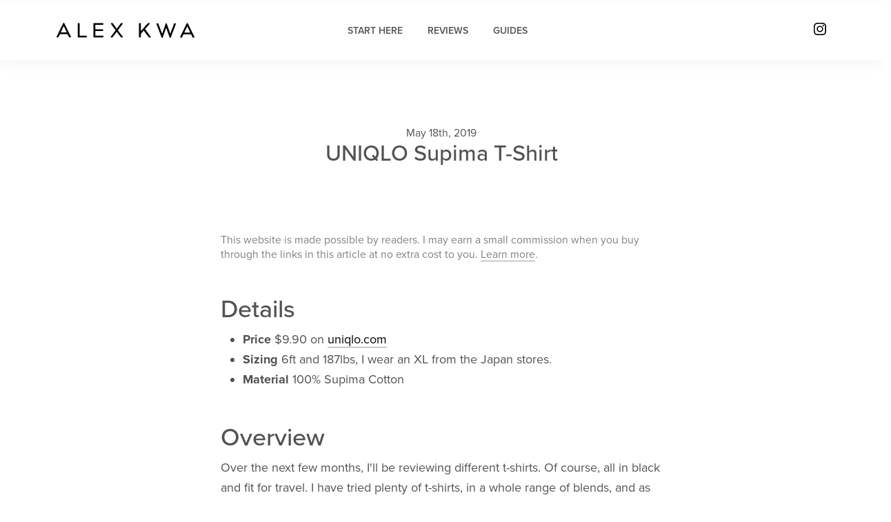

--- FILE ---
content_type: text/html; charset=UTF-8
request_url: https://alexkwa.com/uniqlo-supima-tshirt/
body_size: 18505
content:
<!DOCTYPE html>
<html lang="en">
<head>
  <!-- Required meta tags -->
  <meta charset="utf-8">
  <meta name="viewport" content="width=device-width, initial-scale=1">
  
  <title>
  UNIQLO Supima T-Shirt - Alex Kwa  </title>

  <!-- Site Ownership Verification -->
  <!-- Booking.com -->
  <meta name="B-verify" content="65593799f8702a834be183b760ec951bed4971f4" />
  <!-- Google Search Console -->
  <meta name="google-site-verification" content="6SJRTGlYcmPbpcOAws7aCEVJWtRAfiOpGvXosCp-ZhE" />
  <!-- WOT (Web of Trust) -->
  <meta name="wot-verification" content="76631c5ecf7dc28f679b"/>

  <!-- Facebook Meta Tagging -->
  <meta property="og:type" content="article" />
  <meta property="og:site_name" content="Alex Kwa" />
  <meta property="og:image" content="https://alexkwa.com/wp-content/uploads/2019/05/IMG_8984-1.jpg"/>
   
    <meta property="og:url" content="https://alexkwa.com/uniqlo-supima-tshirt/" />
    <meta property="og:title" content="UNIQLO Supima T-Shirt - Alex Kwa" />
    <meta property="og:description" content="A mainstay in my wardrobe. I have 10 of these." />
   

  <!--[if lt IE 9]>
        <script src="https://oss.maxcdn.com/libs/html5shiv/3.7.0/html5shiv.js"></script>
        <script src="https://oss.maxcdn.com/libs/respond.js/1.4.2/respond.min.js"></script>
  <![endif]-->
  
  <meta name='robots' content='index, follow, max-image-preview:large, max-snippet:-1, max-video-preview:-1' />

	<!-- This site is optimized with the Yoast SEO plugin v26.8 - https://yoast.com/product/yoast-seo-wordpress/ -->
	<link rel="canonical" href="https://alexkwa.com/uniqlo-supima-tshirt/" />
	<meta property="og:locale" content="en_US" />
	<meta property="og:type" content="article" />
	<meta property="og:title" content="UNIQLO Supima T-Shirt - Alex Kwa" />
	<meta property="og:description" content="A mainstay in my wardrobe. I have 10 of these." />
	<meta property="og:url" content="https://alexkwa.com/uniqlo-supima-tshirt/" />
	<meta property="og:site_name" content="Alex Kwa" />
	<meta property="article:published_time" content="2019-05-18T10:23:24+00:00" />
	<meta property="article:modified_time" content="2019-09-08T05:03:19+00:00" />
	<meta property="og:image" content="https://alexkwa.com/wp-content/uploads/2019/05/IMG_8984-1-1024x768.jpg" />
	<meta property="og:image:width" content="1024" />
	<meta property="og:image:height" content="768" />
	<meta property="og:image:type" content="image/jpeg" />
	<meta name="author" content="Alex Kwa" />
	<meta name="twitter:card" content="summary_large_image" />
	<meta name="twitter:label1" content="Written by" />
	<meta name="twitter:data1" content="Alex Kwa" />
	<meta name="twitter:label2" content="Est. reading time" />
	<meta name="twitter:data2" content="5 minutes" />
	<script type="application/ld+json" class="yoast-schema-graph">{"@context":"https://schema.org","@graph":[{"@type":"Article","@id":"https://alexkwa.com/uniqlo-supima-tshirt/#article","isPartOf":{"@id":"https://alexkwa.com/uniqlo-supima-tshirt/"},"author":{"name":"Alex Kwa","@id":"https://alexkwa.com/#/schema/person/36ddfd2a90ba1feb9685a24327a42374"},"headline":"UNIQLO Supima T-Shirt","datePublished":"2019-05-18T10:23:24+00:00","dateModified":"2019-09-08T05:03:19+00:00","mainEntityOfPage":{"@id":"https://alexkwa.com/uniqlo-supima-tshirt/"},"wordCount":970,"commentCount":5,"publisher":{"@id":"https://alexkwa.com/#/schema/person/36ddfd2a90ba1feb9685a24327a42374"},"image":{"@id":"https://alexkwa.com/uniqlo-supima-tshirt/#primaryimage"},"thumbnailUrl":"https://alexkwa.com/wp-content/uploads/2019/05/IMG_8984-1.jpg","keywords":["review","supima","t-shirt","uniqlo"],"articleSection":["Reviews"],"inLanguage":"en-US","potentialAction":[{"@type":"CommentAction","name":"Comment","target":["https://alexkwa.com/uniqlo-supima-tshirt/#respond"]}]},{"@type":"WebPage","@id":"https://alexkwa.com/uniqlo-supima-tshirt/","url":"https://alexkwa.com/uniqlo-supima-tshirt/","name":"UNIQLO Supima T-Shirt - Alex Kwa","isPartOf":{"@id":"https://alexkwa.com/#website"},"primaryImageOfPage":{"@id":"https://alexkwa.com/uniqlo-supima-tshirt/#primaryimage"},"image":{"@id":"https://alexkwa.com/uniqlo-supima-tshirt/#primaryimage"},"thumbnailUrl":"https://alexkwa.com/wp-content/uploads/2019/05/IMG_8984-1.jpg","datePublished":"2019-05-18T10:23:24+00:00","dateModified":"2019-09-08T05:03:19+00:00","breadcrumb":{"@id":"https://alexkwa.com/uniqlo-supima-tshirt/#breadcrumb"},"inLanguage":"en-US","potentialAction":[{"@type":"ReadAction","target":["https://alexkwa.com/uniqlo-supima-tshirt/"]}]},{"@type":"ImageObject","inLanguage":"en-US","@id":"https://alexkwa.com/uniqlo-supima-tshirt/#primaryimage","url":"https://alexkwa.com/wp-content/uploads/2019/05/IMG_8984-1.jpg","contentUrl":"https://alexkwa.com/wp-content/uploads/2019/05/IMG_8984-1.jpg","width":2560,"height":1920},{"@type":"BreadcrumbList","@id":"https://alexkwa.com/uniqlo-supima-tshirt/#breadcrumb","itemListElement":[{"@type":"ListItem","position":1,"name":"Home","item":"https://alexkwa.com/"},{"@type":"ListItem","position":2,"name":"UNIQLO Supima T-Shirt"}]},{"@type":"WebSite","@id":"https://alexkwa.com/#website","url":"https://alexkwa.com/","name":"Alex Kwa","description":"The relentless pursuit of less, but better.","publisher":{"@id":"https://alexkwa.com/#/schema/person/36ddfd2a90ba1feb9685a24327a42374"},"potentialAction":[{"@type":"SearchAction","target":{"@type":"EntryPoint","urlTemplate":"https://alexkwa.com/?s={search_term_string}"},"query-input":{"@type":"PropertyValueSpecification","valueRequired":true,"valueName":"search_term_string"}}],"inLanguage":"en-US"},{"@type":["Person","Organization"],"@id":"https://alexkwa.com/#/schema/person/36ddfd2a90ba1feb9685a24327a42374","name":"Alex Kwa","image":{"@type":"ImageObject","inLanguage":"en-US","@id":"https://alexkwa.com/#/schema/person/image/","url":"https://secure.gravatar.com/avatar/727cbfdddd3bdc5f949354ddda1f84a41fe8922ccb2cbd348cce6d8e194dd1f3?s=96&d=mm&r=g","contentUrl":"https://secure.gravatar.com/avatar/727cbfdddd3bdc5f949354ddda1f84a41fe8922ccb2cbd348cce6d8e194dd1f3?s=96&d=mm&r=g","caption":"Alex Kwa"},"logo":{"@id":"https://alexkwa.com/#/schema/person/image/"}}]}</script>
	<!-- / Yoast SEO plugin. -->


<link rel='dns-prefetch' href='//cdn.jsdelivr.net' />
<link rel='dns-prefetch' href='//fonts.googleapis.com' />
<link rel='dns-prefetch' href='//use.typekit.net' />
<link rel="alternate" type="application/rss+xml" title="Alex Kwa &raquo; UNIQLO Supima T-Shirt Comments Feed" href="https://alexkwa.com/uniqlo-supima-tshirt/feed/" />
<link rel="alternate" title="oEmbed (JSON)" type="application/json+oembed" href="https://alexkwa.com/wp-json/oembed/1.0/embed?url=https%3A%2F%2Falexkwa.com%2Funiqlo-supima-tshirt%2F" />
<link rel="alternate" title="oEmbed (XML)" type="text/xml+oembed" href="https://alexkwa.com/wp-json/oembed/1.0/embed?url=https%3A%2F%2Falexkwa.com%2Funiqlo-supima-tshirt%2F&#038;format=xml" />
		<style>
			.lazyload,
			.lazyloading {
				max-width: 100%;
			}
		</style>
		<style id='wp-img-auto-sizes-contain-inline-css' type='text/css'>
img:is([sizes=auto i],[sizes^="auto," i]){contain-intrinsic-size:3000px 1500px}
/*# sourceURL=wp-img-auto-sizes-contain-inline-css */
</style>
<style id='wp-emoji-styles-inline-css' type='text/css'>

	img.wp-smiley, img.emoji {
		display: inline !important;
		border: none !important;
		box-shadow: none !important;
		height: 1em !important;
		width: 1em !important;
		margin: 0 0.07em !important;
		vertical-align: -0.1em !important;
		background: none !important;
		padding: 0 !important;
	}
/*# sourceURL=wp-emoji-styles-inline-css */
</style>
<style id='wp-block-library-inline-css' type='text/css'>
:root{--wp-block-synced-color:#7a00df;--wp-block-synced-color--rgb:122,0,223;--wp-bound-block-color:var(--wp-block-synced-color);--wp-editor-canvas-background:#ddd;--wp-admin-theme-color:#007cba;--wp-admin-theme-color--rgb:0,124,186;--wp-admin-theme-color-darker-10:#006ba1;--wp-admin-theme-color-darker-10--rgb:0,107,160.5;--wp-admin-theme-color-darker-20:#005a87;--wp-admin-theme-color-darker-20--rgb:0,90,135;--wp-admin-border-width-focus:2px}@media (min-resolution:192dpi){:root{--wp-admin-border-width-focus:1.5px}}.wp-element-button{cursor:pointer}:root .has-very-light-gray-background-color{background-color:#eee}:root .has-very-dark-gray-background-color{background-color:#313131}:root .has-very-light-gray-color{color:#eee}:root .has-very-dark-gray-color{color:#313131}:root .has-vivid-green-cyan-to-vivid-cyan-blue-gradient-background{background:linear-gradient(135deg,#00d084,#0693e3)}:root .has-purple-crush-gradient-background{background:linear-gradient(135deg,#34e2e4,#4721fb 50%,#ab1dfe)}:root .has-hazy-dawn-gradient-background{background:linear-gradient(135deg,#faaca8,#dad0ec)}:root .has-subdued-olive-gradient-background{background:linear-gradient(135deg,#fafae1,#67a671)}:root .has-atomic-cream-gradient-background{background:linear-gradient(135deg,#fdd79a,#004a59)}:root .has-nightshade-gradient-background{background:linear-gradient(135deg,#330968,#31cdcf)}:root .has-midnight-gradient-background{background:linear-gradient(135deg,#020381,#2874fc)}:root{--wp--preset--font-size--normal:16px;--wp--preset--font-size--huge:42px}.has-regular-font-size{font-size:1em}.has-larger-font-size{font-size:2.625em}.has-normal-font-size{font-size:var(--wp--preset--font-size--normal)}.has-huge-font-size{font-size:var(--wp--preset--font-size--huge)}.has-text-align-center{text-align:center}.has-text-align-left{text-align:left}.has-text-align-right{text-align:right}.has-fit-text{white-space:nowrap!important}#end-resizable-editor-section{display:none}.aligncenter{clear:both}.items-justified-left{justify-content:flex-start}.items-justified-center{justify-content:center}.items-justified-right{justify-content:flex-end}.items-justified-space-between{justify-content:space-between}.screen-reader-text{border:0;clip-path:inset(50%);height:1px;margin:-1px;overflow:hidden;padding:0;position:absolute;width:1px;word-wrap:normal!important}.screen-reader-text:focus{background-color:#ddd;clip-path:none;color:#444;display:block;font-size:1em;height:auto;left:5px;line-height:normal;padding:15px 23px 14px;text-decoration:none;top:5px;width:auto;z-index:100000}html :where(.has-border-color){border-style:solid}html :where([style*=border-top-color]){border-top-style:solid}html :where([style*=border-right-color]){border-right-style:solid}html :where([style*=border-bottom-color]){border-bottom-style:solid}html :where([style*=border-left-color]){border-left-style:solid}html :where([style*=border-width]){border-style:solid}html :where([style*=border-top-width]){border-top-style:solid}html :where([style*=border-right-width]){border-right-style:solid}html :where([style*=border-bottom-width]){border-bottom-style:solid}html :where([style*=border-left-width]){border-left-style:solid}html :where(img[class*=wp-image-]){height:auto;max-width:100%}:where(figure){margin:0 0 1em}html :where(.is-position-sticky){--wp-admin--admin-bar--position-offset:var(--wp-admin--admin-bar--height,0px)}@media screen and (max-width:600px){html :where(.is-position-sticky){--wp-admin--admin-bar--position-offset:0px}}

/*# sourceURL=wp-block-library-inline-css */
</style><style id='wp-block-heading-inline-css' type='text/css'>
h1:where(.wp-block-heading).has-background,h2:where(.wp-block-heading).has-background,h3:where(.wp-block-heading).has-background,h4:where(.wp-block-heading).has-background,h5:where(.wp-block-heading).has-background,h6:where(.wp-block-heading).has-background{padding:1.25em 2.375em}h1.has-text-align-left[style*=writing-mode]:where([style*=vertical-lr]),h1.has-text-align-right[style*=writing-mode]:where([style*=vertical-rl]),h2.has-text-align-left[style*=writing-mode]:where([style*=vertical-lr]),h2.has-text-align-right[style*=writing-mode]:where([style*=vertical-rl]),h3.has-text-align-left[style*=writing-mode]:where([style*=vertical-lr]),h3.has-text-align-right[style*=writing-mode]:where([style*=vertical-rl]),h4.has-text-align-left[style*=writing-mode]:where([style*=vertical-lr]),h4.has-text-align-right[style*=writing-mode]:where([style*=vertical-rl]),h5.has-text-align-left[style*=writing-mode]:where([style*=vertical-lr]),h5.has-text-align-right[style*=writing-mode]:where([style*=vertical-rl]),h6.has-text-align-left[style*=writing-mode]:where([style*=vertical-lr]),h6.has-text-align-right[style*=writing-mode]:where([style*=vertical-rl]){rotate:180deg}
/*# sourceURL=https://alexkwa.com/wp-includes/blocks/heading/style.min.css */
</style>
<style id='wp-block-image-inline-css' type='text/css'>
.wp-block-image>a,.wp-block-image>figure>a{display:inline-block}.wp-block-image img{box-sizing:border-box;height:auto;max-width:100%;vertical-align:bottom}@media not (prefers-reduced-motion){.wp-block-image img.hide{visibility:hidden}.wp-block-image img.show{animation:show-content-image .4s}}.wp-block-image[style*=border-radius] img,.wp-block-image[style*=border-radius]>a{border-radius:inherit}.wp-block-image.has-custom-border img{box-sizing:border-box}.wp-block-image.aligncenter{text-align:center}.wp-block-image.alignfull>a,.wp-block-image.alignwide>a{width:100%}.wp-block-image.alignfull img,.wp-block-image.alignwide img{height:auto;width:100%}.wp-block-image .aligncenter,.wp-block-image .alignleft,.wp-block-image .alignright,.wp-block-image.aligncenter,.wp-block-image.alignleft,.wp-block-image.alignright{display:table}.wp-block-image .aligncenter>figcaption,.wp-block-image .alignleft>figcaption,.wp-block-image .alignright>figcaption,.wp-block-image.aligncenter>figcaption,.wp-block-image.alignleft>figcaption,.wp-block-image.alignright>figcaption{caption-side:bottom;display:table-caption}.wp-block-image .alignleft{float:left;margin:.5em 1em .5em 0}.wp-block-image .alignright{float:right;margin:.5em 0 .5em 1em}.wp-block-image .aligncenter{margin-left:auto;margin-right:auto}.wp-block-image :where(figcaption){margin-bottom:1em;margin-top:.5em}.wp-block-image.is-style-circle-mask img{border-radius:9999px}@supports ((-webkit-mask-image:none) or (mask-image:none)) or (-webkit-mask-image:none){.wp-block-image.is-style-circle-mask img{border-radius:0;-webkit-mask-image:url('data:image/svg+xml;utf8,<svg viewBox="0 0 100 100" xmlns="http://www.w3.org/2000/svg"><circle cx="50" cy="50" r="50"/></svg>');mask-image:url('data:image/svg+xml;utf8,<svg viewBox="0 0 100 100" xmlns="http://www.w3.org/2000/svg"><circle cx="50" cy="50" r="50"/></svg>');mask-mode:alpha;-webkit-mask-position:center;mask-position:center;-webkit-mask-repeat:no-repeat;mask-repeat:no-repeat;-webkit-mask-size:contain;mask-size:contain}}:root :where(.wp-block-image.is-style-rounded img,.wp-block-image .is-style-rounded img){border-radius:9999px}.wp-block-image figure{margin:0}.wp-lightbox-container{display:flex;flex-direction:column;position:relative}.wp-lightbox-container img{cursor:zoom-in}.wp-lightbox-container img:hover+button{opacity:1}.wp-lightbox-container button{align-items:center;backdrop-filter:blur(16px) saturate(180%);background-color:#5a5a5a40;border:none;border-radius:4px;cursor:zoom-in;display:flex;height:20px;justify-content:center;opacity:0;padding:0;position:absolute;right:16px;text-align:center;top:16px;width:20px;z-index:100}@media not (prefers-reduced-motion){.wp-lightbox-container button{transition:opacity .2s ease}}.wp-lightbox-container button:focus-visible{outline:3px auto #5a5a5a40;outline:3px auto -webkit-focus-ring-color;outline-offset:3px}.wp-lightbox-container button:hover{cursor:pointer;opacity:1}.wp-lightbox-container button:focus{opacity:1}.wp-lightbox-container button:focus,.wp-lightbox-container button:hover,.wp-lightbox-container button:not(:hover):not(:active):not(.has-background){background-color:#5a5a5a40;border:none}.wp-lightbox-overlay{box-sizing:border-box;cursor:zoom-out;height:100vh;left:0;overflow:hidden;position:fixed;top:0;visibility:hidden;width:100%;z-index:100000}.wp-lightbox-overlay .close-button{align-items:center;cursor:pointer;display:flex;justify-content:center;min-height:40px;min-width:40px;padding:0;position:absolute;right:calc(env(safe-area-inset-right) + 16px);top:calc(env(safe-area-inset-top) + 16px);z-index:5000000}.wp-lightbox-overlay .close-button:focus,.wp-lightbox-overlay .close-button:hover,.wp-lightbox-overlay .close-button:not(:hover):not(:active):not(.has-background){background:none;border:none}.wp-lightbox-overlay .lightbox-image-container{height:var(--wp--lightbox-container-height);left:50%;overflow:hidden;position:absolute;top:50%;transform:translate(-50%,-50%);transform-origin:top left;width:var(--wp--lightbox-container-width);z-index:9999999999}.wp-lightbox-overlay .wp-block-image{align-items:center;box-sizing:border-box;display:flex;height:100%;justify-content:center;margin:0;position:relative;transform-origin:0 0;width:100%;z-index:3000000}.wp-lightbox-overlay .wp-block-image img{height:var(--wp--lightbox-image-height);min-height:var(--wp--lightbox-image-height);min-width:var(--wp--lightbox-image-width);width:var(--wp--lightbox-image-width)}.wp-lightbox-overlay .wp-block-image figcaption{display:none}.wp-lightbox-overlay button{background:none;border:none}.wp-lightbox-overlay .scrim{background-color:#fff;height:100%;opacity:.9;position:absolute;width:100%;z-index:2000000}.wp-lightbox-overlay.active{visibility:visible}@media not (prefers-reduced-motion){.wp-lightbox-overlay.active{animation:turn-on-visibility .25s both}.wp-lightbox-overlay.active img{animation:turn-on-visibility .35s both}.wp-lightbox-overlay.show-closing-animation:not(.active){animation:turn-off-visibility .35s both}.wp-lightbox-overlay.show-closing-animation:not(.active) img{animation:turn-off-visibility .25s both}.wp-lightbox-overlay.zoom.active{animation:none;opacity:1;visibility:visible}.wp-lightbox-overlay.zoom.active .lightbox-image-container{animation:lightbox-zoom-in .4s}.wp-lightbox-overlay.zoom.active .lightbox-image-container img{animation:none}.wp-lightbox-overlay.zoom.active .scrim{animation:turn-on-visibility .4s forwards}.wp-lightbox-overlay.zoom.show-closing-animation:not(.active){animation:none}.wp-lightbox-overlay.zoom.show-closing-animation:not(.active) .lightbox-image-container{animation:lightbox-zoom-out .4s}.wp-lightbox-overlay.zoom.show-closing-animation:not(.active) .lightbox-image-container img{animation:none}.wp-lightbox-overlay.zoom.show-closing-animation:not(.active) .scrim{animation:turn-off-visibility .4s forwards}}@keyframes show-content-image{0%{visibility:hidden}99%{visibility:hidden}to{visibility:visible}}@keyframes turn-on-visibility{0%{opacity:0}to{opacity:1}}@keyframes turn-off-visibility{0%{opacity:1;visibility:visible}99%{opacity:0;visibility:visible}to{opacity:0;visibility:hidden}}@keyframes lightbox-zoom-in{0%{transform:translate(calc((-100vw + var(--wp--lightbox-scrollbar-width))/2 + var(--wp--lightbox-initial-left-position)),calc(-50vh + var(--wp--lightbox-initial-top-position))) scale(var(--wp--lightbox-scale))}to{transform:translate(-50%,-50%) scale(1)}}@keyframes lightbox-zoom-out{0%{transform:translate(-50%,-50%) scale(1);visibility:visible}99%{visibility:visible}to{transform:translate(calc((-100vw + var(--wp--lightbox-scrollbar-width))/2 + var(--wp--lightbox-initial-left-position)),calc(-50vh + var(--wp--lightbox-initial-top-position))) scale(var(--wp--lightbox-scale));visibility:hidden}}
/*# sourceURL=https://alexkwa.com/wp-includes/blocks/image/style.min.css */
</style>
<style id='wp-block-list-inline-css' type='text/css'>
ol,ul{box-sizing:border-box}:root :where(.wp-block-list.has-background){padding:1.25em 2.375em}
/*# sourceURL=https://alexkwa.com/wp-includes/blocks/list/style.min.css */
</style>
<style id='wp-block-paragraph-inline-css' type='text/css'>
.is-small-text{font-size:.875em}.is-regular-text{font-size:1em}.is-large-text{font-size:2.25em}.is-larger-text{font-size:3em}.has-drop-cap:not(:focus):first-letter{float:left;font-size:8.4em;font-style:normal;font-weight:100;line-height:.68;margin:.05em .1em 0 0;text-transform:uppercase}body.rtl .has-drop-cap:not(:focus):first-letter{float:none;margin-left:.1em}p.has-drop-cap.has-background{overflow:hidden}:root :where(p.has-background){padding:1.25em 2.375em}:where(p.has-text-color:not(.has-link-color)) a{color:inherit}p.has-text-align-left[style*="writing-mode:vertical-lr"],p.has-text-align-right[style*="writing-mode:vertical-rl"]{rotate:180deg}
/*# sourceURL=https://alexkwa.com/wp-includes/blocks/paragraph/style.min.css */
</style>
<style id='global-styles-inline-css' type='text/css'>
:root{--wp--preset--aspect-ratio--square: 1;--wp--preset--aspect-ratio--4-3: 4/3;--wp--preset--aspect-ratio--3-4: 3/4;--wp--preset--aspect-ratio--3-2: 3/2;--wp--preset--aspect-ratio--2-3: 2/3;--wp--preset--aspect-ratio--16-9: 16/9;--wp--preset--aspect-ratio--9-16: 9/16;--wp--preset--color--black: #000000;--wp--preset--color--cyan-bluish-gray: #abb8c3;--wp--preset--color--white: #ffffff;--wp--preset--color--pale-pink: #f78da7;--wp--preset--color--vivid-red: #cf2e2e;--wp--preset--color--luminous-vivid-orange: #ff6900;--wp--preset--color--luminous-vivid-amber: #fcb900;--wp--preset--color--light-green-cyan: #7bdcb5;--wp--preset--color--vivid-green-cyan: #00d084;--wp--preset--color--pale-cyan-blue: #8ed1fc;--wp--preset--color--vivid-cyan-blue: #0693e3;--wp--preset--color--vivid-purple: #9b51e0;--wp--preset--gradient--vivid-cyan-blue-to-vivid-purple: linear-gradient(135deg,rgb(6,147,227) 0%,rgb(155,81,224) 100%);--wp--preset--gradient--light-green-cyan-to-vivid-green-cyan: linear-gradient(135deg,rgb(122,220,180) 0%,rgb(0,208,130) 100%);--wp--preset--gradient--luminous-vivid-amber-to-luminous-vivid-orange: linear-gradient(135deg,rgb(252,185,0) 0%,rgb(255,105,0) 100%);--wp--preset--gradient--luminous-vivid-orange-to-vivid-red: linear-gradient(135deg,rgb(255,105,0) 0%,rgb(207,46,46) 100%);--wp--preset--gradient--very-light-gray-to-cyan-bluish-gray: linear-gradient(135deg,rgb(238,238,238) 0%,rgb(169,184,195) 100%);--wp--preset--gradient--cool-to-warm-spectrum: linear-gradient(135deg,rgb(74,234,220) 0%,rgb(151,120,209) 20%,rgb(207,42,186) 40%,rgb(238,44,130) 60%,rgb(251,105,98) 80%,rgb(254,248,76) 100%);--wp--preset--gradient--blush-light-purple: linear-gradient(135deg,rgb(255,206,236) 0%,rgb(152,150,240) 100%);--wp--preset--gradient--blush-bordeaux: linear-gradient(135deg,rgb(254,205,165) 0%,rgb(254,45,45) 50%,rgb(107,0,62) 100%);--wp--preset--gradient--luminous-dusk: linear-gradient(135deg,rgb(255,203,112) 0%,rgb(199,81,192) 50%,rgb(65,88,208) 100%);--wp--preset--gradient--pale-ocean: linear-gradient(135deg,rgb(255,245,203) 0%,rgb(182,227,212) 50%,rgb(51,167,181) 100%);--wp--preset--gradient--electric-grass: linear-gradient(135deg,rgb(202,248,128) 0%,rgb(113,206,126) 100%);--wp--preset--gradient--midnight: linear-gradient(135deg,rgb(2,3,129) 0%,rgb(40,116,252) 100%);--wp--preset--font-size--small: 13px;--wp--preset--font-size--medium: 20px;--wp--preset--font-size--large: 36px;--wp--preset--font-size--x-large: 42px;--wp--preset--spacing--20: 0.44rem;--wp--preset--spacing--30: 0.67rem;--wp--preset--spacing--40: 1rem;--wp--preset--spacing--50: 1.5rem;--wp--preset--spacing--60: 2.25rem;--wp--preset--spacing--70: 3.38rem;--wp--preset--spacing--80: 5.06rem;--wp--preset--shadow--natural: 6px 6px 9px rgba(0, 0, 0, 0.2);--wp--preset--shadow--deep: 12px 12px 50px rgba(0, 0, 0, 0.4);--wp--preset--shadow--sharp: 6px 6px 0px rgba(0, 0, 0, 0.2);--wp--preset--shadow--outlined: 6px 6px 0px -3px rgb(255, 255, 255), 6px 6px rgb(0, 0, 0);--wp--preset--shadow--crisp: 6px 6px 0px rgb(0, 0, 0);}:where(.is-layout-flex){gap: 0.5em;}:where(.is-layout-grid){gap: 0.5em;}body .is-layout-flex{display: flex;}.is-layout-flex{flex-wrap: wrap;align-items: center;}.is-layout-flex > :is(*, div){margin: 0;}body .is-layout-grid{display: grid;}.is-layout-grid > :is(*, div){margin: 0;}:where(.wp-block-columns.is-layout-flex){gap: 2em;}:where(.wp-block-columns.is-layout-grid){gap: 2em;}:where(.wp-block-post-template.is-layout-flex){gap: 1.25em;}:where(.wp-block-post-template.is-layout-grid){gap: 1.25em;}.has-black-color{color: var(--wp--preset--color--black) !important;}.has-cyan-bluish-gray-color{color: var(--wp--preset--color--cyan-bluish-gray) !important;}.has-white-color{color: var(--wp--preset--color--white) !important;}.has-pale-pink-color{color: var(--wp--preset--color--pale-pink) !important;}.has-vivid-red-color{color: var(--wp--preset--color--vivid-red) !important;}.has-luminous-vivid-orange-color{color: var(--wp--preset--color--luminous-vivid-orange) !important;}.has-luminous-vivid-amber-color{color: var(--wp--preset--color--luminous-vivid-amber) !important;}.has-light-green-cyan-color{color: var(--wp--preset--color--light-green-cyan) !important;}.has-vivid-green-cyan-color{color: var(--wp--preset--color--vivid-green-cyan) !important;}.has-pale-cyan-blue-color{color: var(--wp--preset--color--pale-cyan-blue) !important;}.has-vivid-cyan-blue-color{color: var(--wp--preset--color--vivid-cyan-blue) !important;}.has-vivid-purple-color{color: var(--wp--preset--color--vivid-purple) !important;}.has-black-background-color{background-color: var(--wp--preset--color--black) !important;}.has-cyan-bluish-gray-background-color{background-color: var(--wp--preset--color--cyan-bluish-gray) !important;}.has-white-background-color{background-color: var(--wp--preset--color--white) !important;}.has-pale-pink-background-color{background-color: var(--wp--preset--color--pale-pink) !important;}.has-vivid-red-background-color{background-color: var(--wp--preset--color--vivid-red) !important;}.has-luminous-vivid-orange-background-color{background-color: var(--wp--preset--color--luminous-vivid-orange) !important;}.has-luminous-vivid-amber-background-color{background-color: var(--wp--preset--color--luminous-vivid-amber) !important;}.has-light-green-cyan-background-color{background-color: var(--wp--preset--color--light-green-cyan) !important;}.has-vivid-green-cyan-background-color{background-color: var(--wp--preset--color--vivid-green-cyan) !important;}.has-pale-cyan-blue-background-color{background-color: var(--wp--preset--color--pale-cyan-blue) !important;}.has-vivid-cyan-blue-background-color{background-color: var(--wp--preset--color--vivid-cyan-blue) !important;}.has-vivid-purple-background-color{background-color: var(--wp--preset--color--vivid-purple) !important;}.has-black-border-color{border-color: var(--wp--preset--color--black) !important;}.has-cyan-bluish-gray-border-color{border-color: var(--wp--preset--color--cyan-bluish-gray) !important;}.has-white-border-color{border-color: var(--wp--preset--color--white) !important;}.has-pale-pink-border-color{border-color: var(--wp--preset--color--pale-pink) !important;}.has-vivid-red-border-color{border-color: var(--wp--preset--color--vivid-red) !important;}.has-luminous-vivid-orange-border-color{border-color: var(--wp--preset--color--luminous-vivid-orange) !important;}.has-luminous-vivid-amber-border-color{border-color: var(--wp--preset--color--luminous-vivid-amber) !important;}.has-light-green-cyan-border-color{border-color: var(--wp--preset--color--light-green-cyan) !important;}.has-vivid-green-cyan-border-color{border-color: var(--wp--preset--color--vivid-green-cyan) !important;}.has-pale-cyan-blue-border-color{border-color: var(--wp--preset--color--pale-cyan-blue) !important;}.has-vivid-cyan-blue-border-color{border-color: var(--wp--preset--color--vivid-cyan-blue) !important;}.has-vivid-purple-border-color{border-color: var(--wp--preset--color--vivid-purple) !important;}.has-vivid-cyan-blue-to-vivid-purple-gradient-background{background: var(--wp--preset--gradient--vivid-cyan-blue-to-vivid-purple) !important;}.has-light-green-cyan-to-vivid-green-cyan-gradient-background{background: var(--wp--preset--gradient--light-green-cyan-to-vivid-green-cyan) !important;}.has-luminous-vivid-amber-to-luminous-vivid-orange-gradient-background{background: var(--wp--preset--gradient--luminous-vivid-amber-to-luminous-vivid-orange) !important;}.has-luminous-vivid-orange-to-vivid-red-gradient-background{background: var(--wp--preset--gradient--luminous-vivid-orange-to-vivid-red) !important;}.has-very-light-gray-to-cyan-bluish-gray-gradient-background{background: var(--wp--preset--gradient--very-light-gray-to-cyan-bluish-gray) !important;}.has-cool-to-warm-spectrum-gradient-background{background: var(--wp--preset--gradient--cool-to-warm-spectrum) !important;}.has-blush-light-purple-gradient-background{background: var(--wp--preset--gradient--blush-light-purple) !important;}.has-blush-bordeaux-gradient-background{background: var(--wp--preset--gradient--blush-bordeaux) !important;}.has-luminous-dusk-gradient-background{background: var(--wp--preset--gradient--luminous-dusk) !important;}.has-pale-ocean-gradient-background{background: var(--wp--preset--gradient--pale-ocean) !important;}.has-electric-grass-gradient-background{background: var(--wp--preset--gradient--electric-grass) !important;}.has-midnight-gradient-background{background: var(--wp--preset--gradient--midnight) !important;}.has-small-font-size{font-size: var(--wp--preset--font-size--small) !important;}.has-medium-font-size{font-size: var(--wp--preset--font-size--medium) !important;}.has-large-font-size{font-size: var(--wp--preset--font-size--large) !important;}.has-x-large-font-size{font-size: var(--wp--preset--font-size--x-large) !important;}
/*# sourceURL=global-styles-inline-css */
</style>

<style id='classic-theme-styles-inline-css' type='text/css'>
/*! This file is auto-generated */
.wp-block-button__link{color:#fff;background-color:#32373c;border-radius:9999px;box-shadow:none;text-decoration:none;padding:calc(.667em + 2px) calc(1.333em + 2px);font-size:1.125em}.wp-block-file__button{background:#32373c;color:#fff;text-decoration:none}
/*# sourceURL=/wp-includes/css/classic-themes.min.css */
</style>
<link rel='stylesheet' id='bootstrap-css' href='https://cdn.jsdelivr.net/npm/bootstrap@5.3.3/dist/css/bootstrap.min.css?ver=6.9' type='text/css' media='all' />
<link rel='stylesheet' id='material_icons-css' href='https://fonts.googleapis.com/css2?family=Material+Symbols+Outlined&#038;ver=6.9' type='text/css' media='all' />
<link rel='stylesheet' id='custom_font-css' href='https://use.typekit.net/xex7fnj.css?ver=6.9' type='text/css' media='all' />
<link rel='stylesheet' id='style-css' href='https://alexkwa.com/wp-content/themes/alexkwa-theme/style.css?ver=6.9' type='text/css' media='all' />
<script type="text/javascript" src="https://alexkwa.com/wp-includes/js/jquery/jquery.min.js?ver=3.7.1" id="jquery-core-js"></script>
<script type="text/javascript" src="https://alexkwa.com/wp-includes/js/jquery/jquery-migrate.min.js?ver=3.4.1" id="jquery-migrate-js"></script>
<link rel="https://api.w.org/" href="https://alexkwa.com/wp-json/" /><link rel="alternate" title="JSON" type="application/json" href="https://alexkwa.com/wp-json/wp/v2/posts/5374" /><link rel="EditURI" type="application/rsd+xml" title="RSD" href="https://alexkwa.com/xmlrpc.php?rsd" />
<meta name="generator" content="WordPress 6.9" />
<link rel='shortlink' href='https://alexkwa.com/?p=5374' />
		<script>
			document.documentElement.className = document.documentElement.className.replace('no-js', 'js');
		</script>
				<style>
			.no-js img.lazyload {
				display: none;
			}

			figure.wp-block-image img.lazyloading {
				min-width: 150px;
			}

			.lazyload,
			.lazyloading {
				--smush-placeholder-width: 100px;
				--smush-placeholder-aspect-ratio: 1/1;
				width: var(--smush-image-width, var(--smush-placeholder-width)) !important;
				aspect-ratio: var(--smush-image-aspect-ratio, var(--smush-placeholder-aspect-ratio)) !important;
			}

						.lazyload, .lazyloading {
				opacity: 0;
			}

			.lazyloaded {
				opacity: 1;
				transition: opacity 400ms;
				transition-delay: 0ms;
			}

					</style>
		<link rel="icon" href="https://alexkwa.com/wp-content/uploads/2022/06/e42dac20-32x32.png" sizes="32x32" />
<link rel="icon" href="https://alexkwa.com/wp-content/uploads/2022/06/e42dac20-192x192.png" sizes="192x192" />
<link rel="apple-touch-icon" href="https://alexkwa.com/wp-content/uploads/2022/06/e42dac20-180x180.png" />
<meta name="msapplication-TileImage" content="https://alexkwa.com/wp-content/uploads/2022/06/e42dac20-270x270.png" />
</head>

<body data-spy="scroll" data-target="#navbar-review" data-offset="100">
  
 <!-- Navigation -->
<div class="main-menu container-fluid d-flex align-items-center">
  <div class="container">
    <nav class="top-menu navbar navbar-expand-md navbar-light text-nowrap">
      <div class="d-flex w-50 order-0">
        <a class="navbar-brand me-1" href="https://alexkwa.com">
          <div class="logo-container d-flex align-items-center">
            <div id="logo"></div>
          </div>
        </a>
        <button class="navbar-toggler" type="button" data-bs-toggle="collapse" data-bs-target="#collapsingNavbar" aria-controls="collapsingNavbar" aria-expanded="false" aria-label="Toggle navigation">
          <span class="navbar-toggler-icon"></span>
        </button>
      </div>
      <div class="collapse navbar-collapse justify-content-center order-2" id="collapsingNavbar">
        <div class="menu-header-menu-container"><ul id="menu-header-menu" class="navbar-nav me-auto"><li id="menu-item-9335" class="menu-item menu-item-type-post_type menu-item-object-page menu-item-9335 nav-item"><a href="https://alexkwa.com/start-here/">Start Here</a></li>
<li id="menu-item-5512" class="menu-item menu-item-type-post_type menu-item-object-page menu-item-5512 nav-item"><a href="https://alexkwa.com/reviews/">Reviews</a></li>
<li id="menu-item-9994" class="menu-item menu-item-type-post_type menu-item-object-page menu-item-9994 nav-item"><a href="https://alexkwa.com/guides/">Guides</a></li>
</ul></div>      </div>
      <span class="navbar-text small text-truncate mt-1 w-50 text-end order-1 order-md-last">
        <a href="https://alexkwa.com/link/instagram" target="_blank"><img data-src="https://alexkwa.com/wp-content/themes/alexkwa-theme/images/instagram.svg" class="float-end lazyload" height="18px" width="18px" src="[data-uri]" style="--smush-placeholder-width: 18px; --smush-placeholder-aspect-ratio: 18/18;"></a>
      </span>
    </nav>
  </div>
</div>



<script>
  jQuery(document).ready(function($) {
    $('.post-content img').each(function() {
      var _this = $(this);
      console.log(_this);
      if (_this.parent('a').length == 0) {
        _this.wrap('<a href="https://alexkwa.com/link/uniqlo-supima-cotton-crewneck-short-sleeve-tshirt" target="_blank">');
      }
    }); 
  });
</script>
<div class="bottom-buy-bar bg-white p-2">
      <div class="container p-0">
        <div class="row justify-content-md-center align-items-center">
          <div class="col col-lg-3 d-none d-sm-block float-start">
            <h6 class="mb-0"><a href="https://alexkwa.com/review" class="d-flex align-items-center"><span class="material-symbols-outlined">arrow_back</span><span> Back to Reviews</span></a></h6>
          </div>
          <div class="col d-none d-sm-block">
            <h6 class="mb-0 text-center"><a href="https://alexkwa.com/link/uniqlo-supima-cotton-crewneck-short-sleeve-tshirt" target="_blank">UNIQLO Supima T-Shirt</a></h6>
          </div>
          <div class="col col-lg-3 fixed-buy-button float-end">
            <a href="https://alexkwa.com/link/uniqlo-supima-cotton-crewneck-short-sleeve-tshirt" target="_blank"><button type="button" id="buy-button-fixed" class="button justify-content-center float-end">Buy</button></a>
          </div>
        </div>
          
      </div>
    </div>
<div id="top" class="row single-title"><div class="container">
<div class="col">
 <p class="mb-0"><small>
    May 18th, 2019    </small></p>
  <h1 class="px-3">
    UNIQLO Supima T-Shirt  </h1>
</div></div></div>

<div class="container-fluid post-content-container">
  <div class="row justify-content-md-center">
    <div class="col" align="center">
      <div class="post-content">
                  <p class="disclaimer text-black-50"><small>This website is made possible by readers. I may earn a small commission when you buy through the links in this article at no extra cost to you.  <a class="text-black-50" href="https://alexkwa.com/disclaimer">Learn more</a>.</small></p>
                

        
<h3 class="wp-block-heading">Details</h3>



<ul class="wp-block-list"><li><strong>Price</strong> $9.90 on <a rel="noreferrer noopener" aria-label="uniqlo.com (opens in a new tab)" href="https://alexkwa.com/link/uniqlo-supima-cotton-crewneck-short-sleeve-tshirt" target="_blank">uniqlo.com</a></li><li><strong>Sizing</strong> 6ft and 187lbs, I wear an XL from the Japan stores.</li><li><strong>Material</strong> 100% Supima Cotton</li></ul>



<h3 class="wp-block-heading">Overview</h3>



<p>Over the next few months, I'll be reviewing different t-shirts. Of course, all in black and fit for travel. I have tried plenty of t-shirts, in a whole range of blends, and as of this post, the <a href="https://alexkwa.com/link/uniqlo-supima-cotton-crewneck-short-sleeve-tshirt" target="_blank" rel="noreferrer noopener" aria-label="Supima tee (opens in a new tab)">Supima tee</a> from UNIQLO is my go-to t-shirt out of all of those. Graduating from <a rel="noreferrer noopener" aria-label="Hane's tees (opens in a new tab)" href="https://alexkwa.com/supreme-hanes-tagless-tees-review/" target="_blank">Hane's tees</a>, these t-shirts have now become a mainstay in my wardrobe, a component that I can't live without.</p>



<figure class="wp-block-image"><img fetchpriority="high" decoding="async" width="1024" height="768" src="https://alexkwa.com/wp-content/uploads/2019/05/uniqlo-t-1024x768.jpg" alt="" class="wp-image-5394" srcset="https://alexkwa.com/wp-content/uploads/2019/05/uniqlo-t-1024x768.jpg 1024w, https://alexkwa.com/wp-content/uploads/2019/05/uniqlo-t-300x225.jpg 300w, https://alexkwa.com/wp-content/uploads/2019/05/uniqlo-t-768x576.jpg 768w, https://alexkwa.com/wp-content/uploads/2019/05/uniqlo-t-627x470.jpg 627w, https://alexkwa.com/wp-content/uploads/2019/05/uniqlo-t-700x525.jpg 700w" sizes="(max-width: 1024px) 100vw, 1024px" /><figcaption>Long-sleeved version</figcaption></figure>



<p>I kid you not, I have at least 10 of these in long and short sleeves. I wear these to work, on dates and even to sleep. I can't imagine there is anyone else more qualified to give a review on these.</p>



<h3 class="wp-block-heading">Style</h3>



<p>I am not gonna pretend to be some kind of t-shirt aficionado and come up with some bullshit style commentary, t-shirts are t-shirts. There is only so much you can do with the style, especially when all I write about is black, basic t-shirts with no branding, not even pockets.</p>



<figure class="wp-block-image"><img decoding="async" width="2560" height="1920" data-src="https://alexkwa.com/wp-content/uploads/2019/05/IMG_8576.jpg" alt="" class="wp-image-5378 lazyload" data-srcset="https://alexkwa.com/wp-content/uploads/2019/05/IMG_8576.jpg 2560w, https://alexkwa.com/wp-content/uploads/2019/05/IMG_8576-300x225.jpg 300w, https://alexkwa.com/wp-content/uploads/2019/05/IMG_8576-768x576.jpg 768w, https://alexkwa.com/wp-content/uploads/2019/05/IMG_8576-1024x768.jpg 1024w, https://alexkwa.com/wp-content/uploads/2019/05/IMG_8576-627x470.jpg 627w, https://alexkwa.com/wp-content/uploads/2019/05/IMG_8576-700x525.jpg 700w" data-sizes="(max-width: 2560px) 100vw, 2560px" src="[data-uri]" style="--smush-placeholder-width: 2560px; --smush-placeholder-aspect-ratio: 2560/1920;" /></figure>



<p>With that out of the way, this t-shirt looks as basic as it gets, but not at all sloppy. The material gives it a very clean look. Some t-shirts tend to get discolored over time and the shape goes awry, but not this tee. It has kept its shape and color very well for a 10 dollar tee.</p>



<p>While in Japan, UNIQLO is sometimes associated with being basic or unfashionable, this t-shirt does not give me that impression at all, and goes well with almost any combination of clothing, at least for me since I <a href="https://alexkwa.com/why-i-only-wear-black/" target="_blank" rel="noreferrer noopener" aria-label="wear only black (opens in a new tab)">wear only black</a>.</p>



<p>The product description states there is a very slight glossy sheen to this t-shirt, but I don't find it particularly noticeable even if you inspect it real close, but you would be able to notice this when comparing with another t-shirt side by side, under good light.</p>



<h4 class="wp-block-heading">Fit</h4>



<figure class="wp-block-image"><img decoding="async" width="1024" height="768" data-src="https://alexkwa.com/wp-content/uploads/2019/05/IMG_9002-2-1024x768.jpg" alt="" class="wp-image-5395 lazyload" data-srcset="https://alexkwa.com/wp-content/uploads/2019/05/IMG_9002-2-1024x768.jpg 1024w, https://alexkwa.com/wp-content/uploads/2019/05/IMG_9002-2-300x225.jpg 300w, https://alexkwa.com/wp-content/uploads/2019/05/IMG_9002-2-768x576.jpg 768w, https://alexkwa.com/wp-content/uploads/2019/05/IMG_9002-2-627x470.jpg 627w, https://alexkwa.com/wp-content/uploads/2019/05/IMG_9002-2-700x525.jpg 700w" data-sizes="(max-width: 1024px) 100vw, 1024px" src="[data-uri]" style="--smush-placeholder-width: 1024px; --smush-placeholder-aspect-ratio: 1024/768;" /><figcaption>I don't iron my t-shirts, I'm no mad man.</figcaption></figure>



<p>I am 6ft (182cm) and 187lbs (85kg) and wear an XL. The size is the same when bought it from the Japan and Singapore store, and probably consistent in Asia. You should note that sizes in Japan are generally one size above the US, so I would get a size L in the US.</p>



<figure class="wp-block-image"><img decoding="async" width="2560" height="1920" data-src="https://alexkwa.com/wp-content/uploads/2019/05/IMG_0776.jpg" alt="" class="wp-image-5381 lazyload" data-srcset="https://alexkwa.com/wp-content/uploads/2019/05/IMG_0776.jpg 2560w, https://alexkwa.com/wp-content/uploads/2019/05/IMG_0776-300x225.jpg 300w, https://alexkwa.com/wp-content/uploads/2019/05/IMG_0776-768x576.jpg 768w, https://alexkwa.com/wp-content/uploads/2019/05/IMG_0776-1024x768.jpg 1024w, https://alexkwa.com/wp-content/uploads/2019/05/IMG_0776-627x470.jpg 627w, https://alexkwa.com/wp-content/uploads/2019/05/IMG_0776-700x525.jpg 700w" data-sizes="(max-width: 2560px) 100vw, 2560px" src="[data-uri]" style="--smush-placeholder-width: 2560px; --smush-placeholder-aspect-ratio: 2560/1920;" /><figcaption>Pictured with <a href="https://alexkwa.com/outlier-slim-dungaree-review/" target="_blank" rel="noreferrer noopener" aria-label="Outlier's Slim Dungarees (opens in a new tab)">Outlier's Slim Dungarees</a></figcaption></figure>



<p>But with the amount of stores all around the globe, it shouldn't be too hard to go down to try it out. You can also exchange them for another size if you ordered online and they don't fit.</p>



<p>These are regular-fitting t-shirts, as opposed to slim or oversized. There is a slimmer cut around the shoulders and arm holes to allow for a cleaner look as the t-shirt wouldn't bunch up.</p>



<p>The collar (or head hole? Whatever it's called) is slightly smaller than other t-shirts, adding to the clean look and is probably good as there is some allowance for potential stretching.</p>
    <div class="container my-5">
      <div class="card">
        <div class="card-body py-5">
          <div class="row mb-3">
            <div class="col">
              <h5 class="text-center">This used to be an ad.</h5>
            </div>
          </div>
          <div class="row">
            <div class="col-md-10 offset-md-1 px-0">
              <p>But no one likes ads, so I got rid of them. If my articles helped you, I ask for your support so I can continue to provide unbiased reviews and recommendations. Every cent donated through Patreon will go into improving the quality of this site.</p>
            </div>
          </div>
          <div class="row mt-3">
            <div class="col">
              <a href="http://www.alexkwa.com/link/patreon" target="_blank"><button type="button" class="button">Become a Patreon</button></a>
              <p class="text-center mb-0 mt-1">or <a href="http://www.alexkwa.com/link/coffee" target="_blank">buy me coffee</a></p>
            </div>
          </div>

        </div>
      </div>
    </div>
    



<h4 class="wp-block-heading">Stitching</h4>



<p>It's double stitched at the sleeves and single stitched at the collars. I've never had any of these stitched come undone or the collars stretched in all the years I've owned them.</p>



<figure class="wp-block-image"><img decoding="async" width="4032" height="3024" data-src="https://alexkwa.com/wp-content/uploads/2019/05/IMG_9011.jpg" alt="" class="wp-image-5386 lazyload" data-srcset="https://alexkwa.com/wp-content/uploads/2019/05/IMG_9011.jpg 4032w, https://alexkwa.com/wp-content/uploads/2019/05/IMG_9011-300x225.jpg 300w, https://alexkwa.com/wp-content/uploads/2019/05/IMG_9011-768x576.jpg 768w, https://alexkwa.com/wp-content/uploads/2019/05/IMG_9011-1024x768.jpg 1024w, https://alexkwa.com/wp-content/uploads/2019/05/IMG_9011-627x470.jpg 627w, https://alexkwa.com/wp-content/uploads/2019/05/IMG_9011-700x525.jpg 700w" data-sizes="(max-width: 4032px) 100vw, 4032px" src="[data-uri]" style="--smush-placeholder-width: 4032px; --smush-placeholder-aspect-ratio: 4032/3024;" /></figure>



<p> </p>



<h3 class="wp-block-heading">Material</h3>



<p>This is probably the biggest differentiator for most when buying a basic tee.</p>



<p>If you didn't already know, Supima is simply a brand of cotton. This is, in fact, still a cotton tee that you might have plenty of experience with.</p>



<p>What makes Supima different is that the fiber length averages at 1.4 inches while most cotton is at 1 inch. </p>



<p>The longer fiber length means that it's almost twice as strong as regular cotton, as it resists pilling, tearing and breaking better.</p>



<p>It is also softer and gets softer over time. I've found this to be true, and might I repeat, I wear these to sleep.</p>



<p>The fine fibers also absorb and retain dye better, which is key for black fabrics, infamous for fading easily. My t-shirts' color has held up spectacularly and even after three years of wearing them, there are barely any noticeable fades.</p>
    <div class="container my-5">
      <div class="card">
        <div class="card-body py-5">
          <div class="row mb-3">
            <div class="col">
              <h5 class="text-center">I designed a thing.</h5>
            </div>
          </div>
          <div class="row">
            <div class="col-md-4 offset-md-2">
              <img decoding="async" data-src="https://alexkwa.com/wp-content/themes/alexkwa-theme/images/canister.png" class="img-fluid lazyload" alt="Responsive image" src="[data-uri]" style="--smush-placeholder-width: 960px; --smush-placeholder-aspect-ratio: 960/640;">
            </div>
            <div class="col-md-4">
              <p>I found a 100 year old company that would create these heirloom quality canisters for me. They are handmade and will keep your tea leaves, coffee beans or anything that you need dry for years to come.</p>
              <p class="text-center mb-0 mt-1"><a href="https://shadows.jp/canister/" target="_blank"><button type="button" class="button">Learn more</button></a></p>
              <p>or <a href="https://alexkwa.com/shadows-canister/" target="_blank">read review</a></p>
            </div>
          </div>
        </div>
      </div>
    </div>
    



<p>For 100% cotton tees, Supima is, without a doubt, the best kind of cotton you can get.</p>



<figure class="wp-block-image"><img decoding="async" width="2560" height="1920" data-src="https://alexkwa.com/wp-content/uploads/2019/05/IMG_3322.jpg" alt="" class="wp-image-5388 lazyload" data-srcset="https://alexkwa.com/wp-content/uploads/2019/05/IMG_3322.jpg 2560w, https://alexkwa.com/wp-content/uploads/2019/05/IMG_3322-300x225.jpg 300w, https://alexkwa.com/wp-content/uploads/2019/05/IMG_3322-768x576.jpg 768w, https://alexkwa.com/wp-content/uploads/2019/05/IMG_3322-1024x768.jpg 1024w, https://alexkwa.com/wp-content/uploads/2019/05/IMG_3322-627x470.jpg 627w, https://alexkwa.com/wp-content/uploads/2019/05/IMG_3322-700x525.jpg 700w" data-sizes="(max-width: 2560px) 100vw, 2560px" src="[data-uri]" style="--smush-placeholder-width: 2560px; --smush-placeholder-aspect-ratio: 2560/1920;" /></figure>



<h3 class="wp-block-heading">Cost Performance</h3>



<p>When people ask themselves, &#8220;Is this expensive?&#8221;, they are really asking themselves if the product is worth the cost. At $10, it's really hard to think this isn't worth it.</p>



<p>For this tee, what really stands out is the cost performance. While UNIQLO is well known for their affordable prices, ten dollars for a Supima tee is unprecedented. A quick search on Amazon shows a few competitors, with little coming close to that price.</p>



<ul class="wp-block-list"><li><a rel="noreferrer noopener" aria-label="Lacoste (opens in a new tab)" href="https://amzn.to/2LUqrsa" target="_blank">Lacoste</a> &#8211; $13.30/t-shirt, if you buy a set of 3.</li><li><a rel="noreferrer noopener" aria-label="BUTTONED DOWN (opens in a new tab)" href="https://amzn.to/2LQFKlG" target="_blank">BUTTONED DOWN</a> &#8211; $20/t-shirt</li><li><a rel="noreferrer noopener" href="https://amzn.to/2JLQL5a" target="_blank">ONNO</a> &#8211; $29/t-shirt</li><li>And even up to $39/t-shirt, <a rel="noreferrer noopener" aria-label="7 Diamonds (opens in a new tab)" href="https://amzn.to/2EeBdU0" target="_blank">7 Diamonds</a></li></ul>



<p>As you can see, that price is hard to beat. I've owned $100+ merino tees and you would start worrying about them staining or getting holes, and that is the last thing you want to do when you travel.</p>



<p>At $10, you can simply get it replaced if you tear or stain it, even while on your trip, seeing that UNIQLO is so widely available across the globe.</p>



<h3 class="wp-block-heading">Conclusion</h3>



<figure class="wp-block-image"><img decoding="async" width="2560" height="1920" data-src="https://alexkwa.com/wp-content/uploads/2019/05/IMG_8984.jpg" alt="" class="wp-image-5384 lazyload" data-srcset="https://alexkwa.com/wp-content/uploads/2019/05/IMG_8984.jpg 2560w, https://alexkwa.com/wp-content/uploads/2019/05/IMG_8984-300x225.jpg 300w, https://alexkwa.com/wp-content/uploads/2019/05/IMG_8984-768x576.jpg 768w, https://alexkwa.com/wp-content/uploads/2019/05/IMG_8984-1024x768.jpg 1024w, https://alexkwa.com/wp-content/uploads/2019/05/IMG_8984-627x470.jpg 627w, https://alexkwa.com/wp-content/uploads/2019/05/IMG_8984-700x525.jpg 700w" data-sizes="(max-width: 2560px) 100vw, 2560px" src="[data-uri]" style="--smush-placeholder-width: 2560px; --smush-placeholder-aspect-ratio: 2560/1920;" /><figcaption>Pictured with <a href="https://alexkwa.com/outlier-slim-dungaree-review/" target="_blank" rel="noreferrer noopener" aria-label="Outlier's Slim Dungarees (opens in a new tab)">Outlier's Slim Dungarees</a> and <a rel="noreferrer noopener" aria-label="HOKA ONE ONE Tor Ultra WP 2 (opens in a new tab)" href="https://alexkwa.com/hoka-one-one-tor-ultra-hi-2-wp-review/" target="_blank">HOKA ONE ONE Tor Ultra WP 2</a></figcaption></figure>



<p>Not all black t-shirts are created equal. I know, I have at least 20 plain black t-shirts and they are the only thing I wear. And I can say that this t-shirt truly stands out in price and quality.</p>



<p>For a product with Japanese design sensibilities and quality control, accessible on practically every street corner if you live in Japan, and that low price, you can't go wrong with the <a rel="noreferrer noopener" aria-label="UNIQLO Supima tee (opens in a new tab)" href="https://alexkwa.com/link/uniqlo-supima-cotton-crewneck-short-sleeve-tshirt" target="_blank">UNIQLO Supima t-shirt</a>.</p>
                <p>Like this review? <a href="https://alexkwa.com/review">See all of my in-depth reviews</a>.<br>Also, consider supporting me by <a href="http://www.alexkwa.com/link/patreon" target="_blank">being a Patreon</a>. Every cent given will go back into improving the content of this website.</p>
        
                <p>
          <small>
          Tagged <a href="https://alexkwa.com/tag/review/">review</a> <a href="https://alexkwa.com/tag/supima/">supima</a> <a href="https://alexkwa.com/tag/t-shirt/">t-shirt</a> <a href="https://alexkwa.com/tag/uniqlo/">uniqlo</a>           </small>
        </p>
      </div>
  </div>
</div>
<div class="container meta-container">
  <div class="row">
    <div class="col">
                </div>
    <div class="col text-end" id="backtotop" class="back-to-top-link">
      <a href="#top"><small class="align-top">Back to Top</small><span class="material-symbols-outlined">arrow_upward</span></a>
    </div>
    <script>
      jQuery(document).ready(function($) {
          $('.back-to-top-link').on('click', function(e) {
              e.preventDefault();
              $('html, body').animate({ scrollTop: $('#top').offset(-500).top }, 600);
          });
      });
    </script>
  </div>
  <hr>
  <div class="row">
    <div class="col prev-container text-start">
                      <div class="float-start">
          <span class="material-symbols-outlined">arrow_back</span>        </div>
        <div class="prev-link"> <small>Read Previous</small>
          <div>
            <a href="https://alexkwa.com/outlier-og-free-ways/" rel="prev">Outlier OG Free Ways Review</a>          </div>
        </div>
                </div>
    <div class="col next-container text-end">
                  <div class="float-end">
        <span class="material-symbols-outlined">arrow_forward</span>      </div>
      <div class="next-link"> <small>Read Next</small>
        <div>
          <a href="https://alexkwa.com/the-thing-about-discounts/" rel="next">The Thing about Discounts</a>        </div>
      </div>
                </div>
  </div>
  

        <hr>
        <div class="row">
            <div class="col">
                <h4>You may also like</h4>
            </div>
        </div>
        <div class="row">
            <div class="col-12 col-md-6"> 

                
                    <a href="https://alexkwa.com/perry-ellis-resist-spill-tech-chino/" class="thumbnail">
                        <div class="image-container lazyload" style="background-image:inherit;" data-bg-image="url(https://alexkwa.com/wp-content/uploads/2019/07/front.jpg)">
                        </div>
                    </a>
                
                <div class="caption mt-3">
                    <h3>
                        <a href="https://alexkwa.com/perry-ellis-resist-spill-tech-chino/">
                            Perry Ellis Resist Spill Tech Chino                        </a>
                    </h3>
                    <p>Spill whatever you want on this worry-free chino.</p>
                </div>

            </div>

            
            <div class="col-12 col-md-6"> 

                
                    <a href="https://alexkwa.com/outlier-daydry-t-shirt-review/" class="thumbnail">
                        <div class="image-container lazyload" style="background-image:inherit;" data-bg-image="url(https://alexkwa.com/wp-content/uploads/2024/09/c37086ca.png)">
                        </div>
                    </a>
                
                <div class="caption mt-3">
                    <h3>
                        <a href="https://alexkwa.com/outlier-daydry-t-shirt-review/">
                            Outlier Daydry T-Shirt Review                        </a>
                    </h3>
                    <p>Merino mastery meets tropical travel.</p>
                </div>

            </div>

            
</div>
<hr>
  
<!-- You can start editing here. -->

<div id="respond" class="mt-4">

  <h3>
          <span id="comments">5 comments. </span>
            Share your thoughts.
  </h3>

  <div class="cancel-comment-reply">
    <small><a rel="nofollow" id="cancel-comment-reply-link" href="/uniqlo-supima-tshirt/#respond" style="display:none;">Click here to cancel reply.</a></small>
  </div>

  
    <form action="https://alexkwa.com/wp-comments-post.php" method="post" id="commentform">

      
        <p>
          <label class="comment-label" for="author"><small>Comment</small></label>
          <textarea class="form-control" name="comment" id="comment" cols="100%" rows="10" tabindex="4"></textarea>
        </p>
        <div class="row">
          <div class="col">
             <label class="comment-label" for="author"><small>Name *</small></label>
             <input class="form-control" type="text" name="author" id="author" value="" size="22" tabindex="1" aria-required='true' />
         </div>

          <div class="col">
            <label for="email" class="form-label">
              <small>Email *</small>
            </label>
            <input 
              type="email" 
              class="form-control" 
              name="email" 
              id="email" 
              value="" 
              size="22" 
              tabindex="2" 
              aria-required='true' 
              placeholder="name@example.com"
            />
          </div>
        <!--<p><label for="url"><small>Website</small></label><input class="form-control" type="text" name="url" id="url" value="" size="22" tabindex="3" />
        </p>-->

    

<!--<p><small><strong>XHTML:</strong> You can use these tags: <code>&lt;a href=&quot;&quot; title=&quot;&quot;&gt; &lt;abbr title=&quot;&quot;&gt; &lt;acronym title=&quot;&quot;&gt; &lt;b&gt; &lt;blockquote cite=&quot;&quot;&gt; &lt;cite&gt; &lt;code&gt; &lt;del datetime=&quot;&quot;&gt; &lt;em&gt; &lt;i&gt; &lt;q cite=&quot;&quot;&gt; &lt;s&gt; &lt;strike&gt; &lt;strong&gt; </code></small></p>-->

    <p><button class="button mt-4" name="submit" type="submit" id="submit" tabindex="5" value="Post" />Post Comment</button>
    <input type='hidden' name='comment_post_ID' value='5374' id='comment_post_ID' />
<input type='hidden' name='comment_parent' id='comment_parent' value='0' />
    </p>
    <p style="display: none;"><input type="hidden" id="akismet_comment_nonce" name="akismet_comment_nonce" value="7305ed99b8" /></p><p style="display: none !important;" class="akismet-fields-container" data-prefix="ak_"><label>&#916;<textarea name="ak_hp_textarea" cols="45" rows="8" maxlength="100"></textarea></label><input type="hidden" id="ak_js_1" name="ak_js" value="112"/><script>document.getElementById( "ak_js_1" ).setAttribute( "value", ( new Date() ).getTime() );</script></p>
  </form>



  <ol class="commentlist">
    
<li class="comment even thread-even depth-1" id="li-comment-1235">
   <div class="comment-author vcard">
       <div class="d-inline-flex p-2 align-middle"><img alt='' data-src='https://secure.gravatar.com/avatar/b15dcb467079504c9a71a8eea8db05d8d473101b0c9738e6955aa6937ac7ad92?s=60&#038;d=mm&#038;r=g' data-srcset='https://secure.gravatar.com/avatar/b15dcb467079504c9a71a8eea8db05d8d473101b0c9738e6955aa6937ac7ad92?s=120&#038;d=mm&#038;r=g 2x' class='avatar avatar-60 photo lazyload' height='60' width='60' decoding='async' src='[data-uri]' style='--smush-placeholder-width: 60px; --smush-placeholder-aspect-ratio: 60/60;' /></div>
       <div class="comment-meta d-inline-flex p-2"><a href="">Matti</a></div>
       <small>August 7, 2019 at 13:48</small>
       <div class="comment-meta d-inline-flex p-2"></div>
     </div>
     <div class="comment-text">
      <p>Nice review. I made an order from Uniqlo (I&#8217;m Finnish. Europe). 6 T-Shirts (5 of them supima cotton) &amp; 7 pairs of socks. Excited. Looking forward to receiving the items. The t-shirts seem awesome for me, as long as they fit well. I&#8217;m not a big fan of the AIRism t-shirts I bought 1-2 years ago. They were too thin/flexible/stretchy. Just OK. Supima cotton ones seem more solid+classic+basic+hard-wearing.</p>
           </div>
            <div class="reply">
          <button type="button" class="btn btn-light btn-sm"><a rel="nofollow" class="comment-reply-link" href="https://alexkwa.com/uniqlo-supima-tshirt/?replytocom=1235#respond" data-commentid="1235" data-postid="5374" data-belowelement="comment-1235" data-respondelement="respond" data-replyto="Reply to Matti" aria-label="Reply to Matti">Reply</a></button>
                 </div>
         <div class="clear"></div>
<ul class="children">

<li class="comment byuser comment-author-admin bypostauthor odd alt depth-2" id="li-comment-1236">
   <div class="comment-author vcard">
       <div class="d-inline-flex p-2 align-middle"><img alt='' data-src='https://secure.gravatar.com/avatar/727cbfdddd3bdc5f949354ddda1f84a41fe8922ccb2cbd348cce6d8e194dd1f3?s=60&#038;d=mm&#038;r=g' data-srcset='https://secure.gravatar.com/avatar/727cbfdddd3bdc5f949354ddda1f84a41fe8922ccb2cbd348cce6d8e194dd1f3?s=120&#038;d=mm&#038;r=g 2x' class='avatar avatar-60 photo lazyload' height='60' width='60' decoding='async' src='[data-uri]' style='--smush-placeholder-width: 60px; --smush-placeholder-aspect-ratio: 60/60;' /></div>
       <div class="comment-meta d-inline-flex p-2"><a href="">Alex Kwa</a></div>
       <small>August 7, 2019 at 16:24</small>
       <div class="comment-meta d-inline-flex p-2"></div>
     </div>
     <div class="comment-text">
      <p>Great to hear that. Not sure if you have access to the Alexander Wang x Airism t-shirts, those are not thin and stretchy like the regular Airism and kept all the good qualities.</p>
           </div>
            <div class="reply">
          <button type="button" class="btn btn-light btn-sm"><a rel="nofollow" class="comment-reply-link" href="https://alexkwa.com/uniqlo-supima-tshirt/?replytocom=1236#respond" data-commentid="1236" data-postid="5374" data-belowelement="comment-1236" data-respondelement="respond" data-replyto="Reply to Alex Kwa" aria-label="Reply to Alex Kwa">Reply</a></button>
                 </div>
         <div class="clear"></div>
<ul class="children">

<li class="comment even depth-3" id="li-comment-1246">
   <div class="comment-author vcard">
       <div class="d-inline-flex p-2 align-middle"><img alt='' data-src='https://secure.gravatar.com/avatar/b15dcb467079504c9a71a8eea8db05d8d473101b0c9738e6955aa6937ac7ad92?s=60&#038;d=mm&#038;r=g' data-srcset='https://secure.gravatar.com/avatar/b15dcb467079504c9a71a8eea8db05d8d473101b0c9738e6955aa6937ac7ad92?s=120&#038;d=mm&#038;r=g 2x' class='avatar avatar-60 photo lazyload' height='60' width='60' decoding='async' src='[data-uri]' style='--smush-placeholder-width: 60px; --smush-placeholder-aspect-ratio: 60/60;' /></div>
       <div class="comment-meta d-inline-flex p-2"><a href="">Matti</a></div>
       <small>August 15, 2019 at 20:36</small>
       <div class="comment-meta d-inline-flex p-2"></div>
     </div>
     <div class="comment-text">
      <p>Oh okay. I received my order and I love everything. The T-Shirts are the best fitting t-shirts I&#8217;ve ever had (or at least top 2). Fits like a glove. And as I expected, more solid+natural+classic.</p>
           </div>
            <div class="reply">
          <button type="button" class="btn btn-light btn-sm"><a rel="nofollow" class="comment-reply-link" href="https://alexkwa.com/uniqlo-supima-tshirt/?replytocom=1246#respond" data-commentid="1246" data-postid="5374" data-belowelement="comment-1246" data-respondelement="respond" data-replyto="Reply to Matti" aria-label="Reply to Matti">Reply</a></button>
                 </div>
         <div class="clear"></div>
</li><!-- #comment-## -->
</ul><!-- .children -->
</li><!-- #comment-## -->
</ul><!-- .children -->
</li><!-- #comment-## -->

<li class="comment odd alt thread-odd thread-alt depth-1" id="li-comment-8732">
   <div class="comment-author vcard">
       <div class="d-inline-flex p-2 align-middle"><img alt='' data-src='https://secure.gravatar.com/avatar/19b4a436456a22f3e399401e7bfa6a65db4c412de7bd52715f2fd59d96ebde12?s=60&#038;d=mm&#038;r=g' data-srcset='https://secure.gravatar.com/avatar/19b4a436456a22f3e399401e7bfa6a65db4c412de7bd52715f2fd59d96ebde12?s=120&#038;d=mm&#038;r=g 2x' class='avatar avatar-60 photo lazyload' height='60' width='60' decoding='async' src='[data-uri]' style='--smush-placeholder-width: 60px; --smush-placeholder-aspect-ratio: 60/60;' /></div>
       <div class="comment-meta d-inline-flex p-2"><a href="">Jani</a></div>
       <small>August 25, 2022 at 21:26</small>
       <div class="comment-meta d-inline-flex p-2"></div>
     </div>
     <div class="comment-text">
      <p>Damn gotten interest to buy those shirts, but based on the link not working, I guess they don&#8217;t sell it anymore.  Lately gotten into wearing one colour no decoration shirts.</p>
           </div>
            <div class="reply">
          <button type="button" class="btn btn-light btn-sm"><a rel="nofollow" class="comment-reply-link" href="https://alexkwa.com/uniqlo-supima-tshirt/?replytocom=8732#respond" data-commentid="8732" data-postid="5374" data-belowelement="comment-8732" data-respondelement="respond" data-replyto="Reply to Jani" aria-label="Reply to Jani">Reply</a></button>
                 </div>
         <div class="clear"></div>
</li><!-- #comment-## -->
  </ol>
  <div class="clear"></div>
  <div class="comment-navigation">
    <div class="older"></div>
    <div class="newer"></div>
  </div>
 


</div>


</div><!-- end container -->

</div>
<div class="container-fluid footer-container d-flex align-items-center justify-content-center overflow-hidden py-3">
	<nav class="footer-menu">
	  <div class="menu-footer-menu-container"><ul id="menu-footer-menu" class="navbar-nav me-auto"><li id="menu-item-7173" class="menu-item menu-item-type-custom menu-item-object-custom menu-item-7173 nav-item"><a href="https://alexkwa.com/link/patreon" title="Support me on Patreon">Patreon</a></li>
<li id="menu-item-4246" class="menu-item menu-item-type-custom menu-item-object-custom menu-item-4246 nav-item"><a target="_blank" href="http://www.instagram.com/alexkwa">Instagram</a></li>
<li id="menu-item-5635" class="menu-item menu-item-type-post_type menu-item-object-page menu-item-5635 nav-item"><a href="https://alexkwa.com/disclaimer/">Disclaimer</a></li>
<li id="menu-item-10156" class="menu-item menu-item-type-post_type menu-item-object-page menu-item-10156 nav-item"><a href="https://alexkwa.com/privacy-policy/">Privacy</a></li>
<li id="menu-item-8975" class="menu-item menu-item-type-post_type menu-item-object-page menu-item-8975 nav-item"><a href="https://alexkwa.com/work-with-me/">Work with Me</a></li>
</ul></div>	</nav>
</div>

<!-- Amazon Affliates -->
<div id="amzn-assoc-ad-07119005-39c1-4c28-b343-832b86d4c562"></div><script async src="//z-na.amazon-adsystem.com/widgets/onejs?MarketPlace=US&adInstanceId=07119005-39c1-4c28-b343-832b86d4c562"></script>

<!-- Skimlinks -->
<script type="text/javascript" src="https://s.skimresources.com/js/133437X1596457.skimlinks.js"></script>


<!-- Mailchimp Popup -->
<!--
<script type="text/javascript" src="//downloads.mailchimp.com/js/signup-forms/popup/unique-methods/embed.js" data-dojo-config="usePlainJson: true, isDebug: false"></script><script type="text/javascript">window.dojoRequire(["mojo/signup-forms/Loader"], function(L) { L.start({"baseUrl":"mc.us20.list-manage.com","uuid":"5af621536c6990ff44c1e4989","lid":"e428ed2238","uniqueMethods":true}) })</script>
-->

<script type="speculationrules">
{"prefetch":[{"source":"document","where":{"and":[{"href_matches":"/*"},{"not":{"href_matches":["/wp-*.php","/wp-admin/*","/wp-content/uploads/*","/wp-content/*","/wp-content/plugins/*","/wp-content/themes/alexkwa-theme/*","/*\\?(.+)"]}},{"not":{"selector_matches":"a[rel~=\"nofollow\"]"}},{"not":{"selector_matches":".no-prefetch, .no-prefetch a"}}]},"eagerness":"conservative"}]}
</script>
<!-- Matomo --><script type="text/javascript">
/* <![CDATA[ */
(function () {
function initTracking() {
var _paq = window._paq = window._paq || [];
_paq.push(['trackPageView']);_paq.push(['enableLinkTracking']);_paq.push(['alwaysUseSendBeacon']);_paq.push(['setTrackerUrl', "\/\/alexkwa.com\/wp-content\/plugins\/matomo\/app\/matomo.php"]);_paq.push(['setSiteId', '1']);var d=document, g=d.createElement('script'), s=d.getElementsByTagName('script')[0];
g.type='text/javascript'; g.async=true; g.src="\/\/alexkwa.com\/wp-content\/uploads\/matomo\/matomo.js"; s.parentNode.insertBefore(g,s);
}
if (document.prerendering) {
	document.addEventListener('prerenderingchange', initTracking, {once: true});
} else {
	initTracking();
}
})();
/* ]]> */
</script>
<!-- End Matomo Code --><script type="text/javascript" src="https://cdn.jsdelivr.net/npm/bootstrap@5.3.3/dist/js/bootstrap.bundle.min.js?ver=5.3.3" id="bootstrap_js-js"></script>
<script type="text/javascript" src="https://alexkwa.com/wp-content/themes/alexkwa-theme/js/single.min.js" id="single_js-js"></script>
<script type="text/javascript" id="smush-lazy-load-js-before">
/* <![CDATA[ */
var smushLazyLoadOptions = {"autoResizingEnabled":false,"autoResizeOptions":{"precision":5,"skipAutoWidth":true}};
//# sourceURL=smush-lazy-load-js-before
/* ]]> */
</script>
<script type="text/javascript" src="https://alexkwa.com/wp-content/plugins/wp-smushit/app/assets/js/smush-lazy-load.min.js?ver=3.23.2" id="smush-lazy-load-js"></script>
<script defer type="text/javascript" src="https://alexkwa.com/wp-content/plugins/akismet/_inc/akismet-frontend.js?ver=1762974964" id="akismet-frontend-js"></script>
<script id="wp-emoji-settings" type="application/json">
{"baseUrl":"https://s.w.org/images/core/emoji/17.0.2/72x72/","ext":".png","svgUrl":"https://s.w.org/images/core/emoji/17.0.2/svg/","svgExt":".svg","source":{"concatemoji":"https://alexkwa.com/wp-includes/js/wp-emoji-release.min.js?ver=6.9"}}
</script>
<script type="module">
/* <![CDATA[ */
/*! This file is auto-generated */
const a=JSON.parse(document.getElementById("wp-emoji-settings").textContent),o=(window._wpemojiSettings=a,"wpEmojiSettingsSupports"),s=["flag","emoji"];function i(e){try{var t={supportTests:e,timestamp:(new Date).valueOf()};sessionStorage.setItem(o,JSON.stringify(t))}catch(e){}}function c(e,t,n){e.clearRect(0,0,e.canvas.width,e.canvas.height),e.fillText(t,0,0);t=new Uint32Array(e.getImageData(0,0,e.canvas.width,e.canvas.height).data);e.clearRect(0,0,e.canvas.width,e.canvas.height),e.fillText(n,0,0);const a=new Uint32Array(e.getImageData(0,0,e.canvas.width,e.canvas.height).data);return t.every((e,t)=>e===a[t])}function p(e,t){e.clearRect(0,0,e.canvas.width,e.canvas.height),e.fillText(t,0,0);var n=e.getImageData(16,16,1,1);for(let e=0;e<n.data.length;e++)if(0!==n.data[e])return!1;return!0}function u(e,t,n,a){switch(t){case"flag":return n(e,"\ud83c\udff3\ufe0f\u200d\u26a7\ufe0f","\ud83c\udff3\ufe0f\u200b\u26a7\ufe0f")?!1:!n(e,"\ud83c\udde8\ud83c\uddf6","\ud83c\udde8\u200b\ud83c\uddf6")&&!n(e,"\ud83c\udff4\udb40\udc67\udb40\udc62\udb40\udc65\udb40\udc6e\udb40\udc67\udb40\udc7f","\ud83c\udff4\u200b\udb40\udc67\u200b\udb40\udc62\u200b\udb40\udc65\u200b\udb40\udc6e\u200b\udb40\udc67\u200b\udb40\udc7f");case"emoji":return!a(e,"\ud83e\u1fac8")}return!1}function f(e,t,n,a){let r;const o=(r="undefined"!=typeof WorkerGlobalScope&&self instanceof WorkerGlobalScope?new OffscreenCanvas(300,150):document.createElement("canvas")).getContext("2d",{willReadFrequently:!0}),s=(o.textBaseline="top",o.font="600 32px Arial",{});return e.forEach(e=>{s[e]=t(o,e,n,a)}),s}function r(e){var t=document.createElement("script");t.src=e,t.defer=!0,document.head.appendChild(t)}a.supports={everything:!0,everythingExceptFlag:!0},new Promise(t=>{let n=function(){try{var e=JSON.parse(sessionStorage.getItem(o));if("object"==typeof e&&"number"==typeof e.timestamp&&(new Date).valueOf()<e.timestamp+604800&&"object"==typeof e.supportTests)return e.supportTests}catch(e){}return null}();if(!n){if("undefined"!=typeof Worker&&"undefined"!=typeof OffscreenCanvas&&"undefined"!=typeof URL&&URL.createObjectURL&&"undefined"!=typeof Blob)try{var e="postMessage("+f.toString()+"("+[JSON.stringify(s),u.toString(),c.toString(),p.toString()].join(",")+"));",a=new Blob([e],{type:"text/javascript"});const r=new Worker(URL.createObjectURL(a),{name:"wpTestEmojiSupports"});return void(r.onmessage=e=>{i(n=e.data),r.terminate(),t(n)})}catch(e){}i(n=f(s,u,c,p))}t(n)}).then(e=>{for(const n in e)a.supports[n]=e[n],a.supports.everything=a.supports.everything&&a.supports[n],"flag"!==n&&(a.supports.everythingExceptFlag=a.supports.everythingExceptFlag&&a.supports[n]);var t;a.supports.everythingExceptFlag=a.supports.everythingExceptFlag&&!a.supports.flag,a.supports.everything||((t=a.source||{}).concatemoji?r(t.concatemoji):t.wpemoji&&t.twemoji&&(r(t.twemoji),r(t.wpemoji)))});
//# sourceURL=https://alexkwa.com/wp-includes/js/wp-emoji-loader.min.js
/* ]]> */
</script>
 
</body></html>



--- FILE ---
content_type: text/javascript
request_url: https://alexkwa.com/wp-content/themes/alexkwa-theme/js/single.min.js
body_size: -154
content:
jQuery(document).ready(function(o){o(window).scroll(function(){60<o(window).scrollTop()?o(".bottom-buy-bar").addClass("bottom-buy-bar-appear"):o(".bottom-buy-bar").removeClass("bottom-buy-bar-appear")})});

--- FILE ---
content_type: image/svg+xml
request_url: https://alexkwa.com/wp-content/themes/alexkwa-theme/images/logo.svg
body_size: 1486
content:
<svg xmlns="http://www.w3.org/2000/svg" viewBox="0 0 500 54.99"><path d="M50.088 53.15h-3.112c-1.186 0-1.637-.609-2.028-1.286L39.927 41.35H12.111L7.283 51.473c-.527.953-1.048 1.677-2.51 1.677H2.239c-.473 0-1.458 0-1.987-.854-.535-.865-.083-1.775.135-2.212 2.538-5.281 19.246-39.721 23.82-48.795C24.389.918 24.843 0 26.053 0c1.212 0 1.666.918 1.815 1.22 4.427 8.925 20.959 42.704 23.938 49.036.38.764.398 1.459.04 2.037-.242.392-.742.857-1.758.857zm0-2.838v1.417l.028-1.422a.1.1 0 01-.028.005zm-35.02-15.276h21.92c-2.073-4.396-7.087-15.01-10.622-22.358l-.154-.33a34.926 34.926 0 01-.173-.37c-.093.194-.189.398-.288.612-3.48 7.46-8.564 18.048-10.683 22.446zm92.373 18.114H78.919c-.58 0-1.928-.194-1.928-1.997V3.23c0-1.854 1.476-1.999 1.928-1.999h3.186c.666 0 1.782.251 1.782 1.928v43.532h23.48c.512 0 2.071 0 2.071 2.072v2.172c0 .606 0 2.215-1.997 2.215zm0-2.827v1.406l.104-1.422a.725.725 0 00-.104.016zm60.152 2.827h-31.635c-2.071 0-2.071-1.832-2.071-2.434V3.374c-.008-.595-.018-1.171.46-1.657.477-.485 1.09-.485 1.322-.485h31.704c2.072 0 2.072 1.668 2.072 2.216v1.81c0 2.012-1.126 2.434-2.072 2.434h-26.591v15.836h26.302c1.857 0 1.857 1.832 1.857 2.434v1.447c0 .705 0 2.578-1.857 2.578h-26.302v16.705h26.81c1.838 0 2.215.943 2.215 2.36v1.81c.001 1.604-.662 2.288-2.214 2.288zm70.7 0h-3.33c-.964 0-1.598-.3-2.191-1.033-1.702-2.309-11.205-14.869-14.481-19.199-3.359 4.274-13.095 16.675-14.684 18.853-.506.677-1.032 1.379-2.449 1.379h-2.679c-1.182 0-1.698-.537-1.922-.987-.498-.999.197-1.922.426-2.226 2.416-3.177 14.336-18.809 17.245-22.623-2.616-3.603-12.794-17.618-16.813-23.018-.662-.924-.528-1.634-.304-2.072.338-.657 1.019-.992 2.021-.992h3.112c1.251 0 1.775.589 2.244 1.247 2.971 4.077 10.934 15.315 13.913 19.523 3.13-4.315 11.66-16.07 14.184-19.534.621-.825 1.143-1.236 2.306-1.236h2.968c.816 0 1.494.372 1.814.993.15.29.427 1.061-.221 1.972-3.341 4.416-14.353 19.364-17.117 23.12 3.008 3.914 15.5 20.171 17.661 22.968.505.75.576 1.383.266 1.96-.485.905-1.525.905-1.969.905zm100.915 0h-3.33c-1.122 0-2.226-1.153-2.44-1.438l-17.486-23.293-10.503 11.836V51.08c0 .944-.384 2.071-2.216 2.071h-2.535c-1.323 0-2.144-.793-2.144-2.071V3.304c0-1.297.774-2.072 2.071-2.072h2.753c.623 0 2.072.209 2.072 2.143v27.334L330.494 2c.397-.325.942-.768 2.054-.768h3.041c.843 0 1.589.487 1.9 1.238a1.815 1.815 0 01-.392 1.985l-16.263 18.541 20.024 27.094c.477.634.58 1.399.262 2.035-.19.383-.692 1.025-1.912 1.025zm0-2.835v1.415l.039-1.422a.648.648 0 00-.039.007zm72.766 4.675c-1.147 0-1.663-.677-1.895-1.244-3.677-10.19-9.93-27.949-12.657-35.708-2.704 7.674-8.871 25.16-12.632 35.719-.06.272-.452 1.233-1.917 1.233-1.146 0-1.677-.585-1.922-1.078l-18.586-48.99c-.212-.627-.505-1.498.037-2.252.223-.312.653-.682 1.434-.682h3.186c1.035 0 1.775.58 2.198 1.721C373 13.93 379.927 32.211 382.88 39.99l12.696-36.83c.381-1.147 1.244-1.322 1.724-1.322 1.351.006 1.865.685 2.094 1.255L412.37 39.97l13.474-36.547c.474-1.435 1.685-1.435 2.202-1.435h2.46c.386 0 1.29 0 1.831.774.552.789.222 1.691.082 2.075-4.423 11.926-11.7 31.111-18.54 48.884-.236.588-.751 1.269-1.905 1.269zm-.044-2.832l.044 1.412v-1.417l-.044.005zm.044-.005v1.417l.044-1.412-.044-.005zm86.009 1.753h-3.112c-1.184 0-1.635-.609-2.028-1.286l-5.022-10.515h-27.814l-4.828 10.123c-.528.954-1.051 1.678-2.51 1.678h-2.535c-.473 0-1.459 0-1.987-.854-.535-.867-.082-1.777.137-2.213 2.427-5.052 19.254-39.739 23.817-48.795.189-.376.644-1.287 1.849-1.287s1.66.911 1.81 1.211c4.445 8.959 20.984 42.752 23.943 49.045.38.766.398 1.462.039 2.04-.242.388-.744.853-1.759.853zm0-2.838v1.417l.029-1.422a.192.192 0 01-.029.005zm-35.02-15.278h21.921c-2.073-4.396-7.087-15.009-10.622-22.357l-.144-.308-.183-.391c-.093.193-.189.397-.288.61-3.479 7.461-8.565 18.048-10.684 22.446z"/></svg>